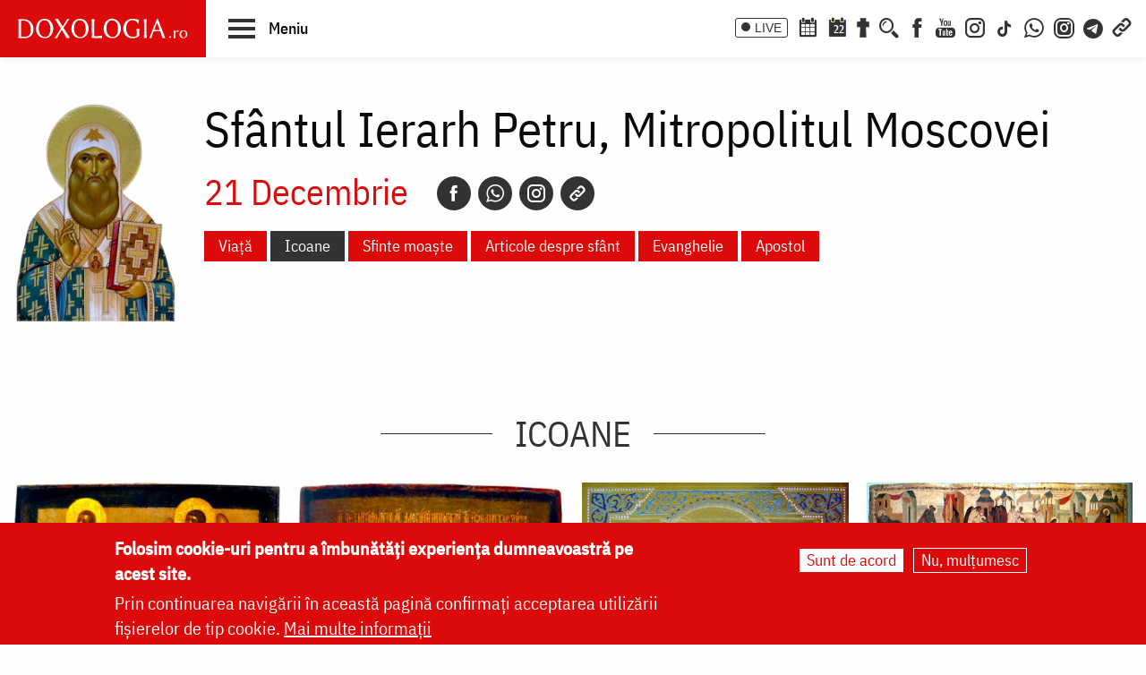

--- FILE ---
content_type: text/html; charset=UTF-8
request_url: https://doxologia.ro/sfant-sarbatoare/117191/icoane/p/2%203
body_size: 11615
content:

		<!DOCTYPE html>
	<html lang="ro" dir="ltr" prefix="og: https://ogp.me/ns#" class="no-js">
	  <head>
		<meta charset="utf-8" />
<meta name="description" content="Doxologia.ro - Portal Crestin Ortodox va ofera rugaciuni, acatiste, predici, raspunsuri la intrebari, informatii despre sarbatori, sfinti, biserici, manastiri, Pasti, Paste, Craciun, locuri sfinte, fotografii, video." />
<meta name="keywords" content="crestin, ortodox, religie, biserica, acatiste, predici, sfinti, icoane, locuri sfinte, preot, paste, pasti, craciun, sarbatoare, post, rugaciune, calendar ortodox, casatorie, familie, parinte, intreaba preotul" />
<link rel="canonical" href="https://doxologia.ro/sfant-sarbatoare/117191/icoane/p/2%203" />
<meta property="og:site_name" content="Doxologia - Portal Crestin Ortodox" />
<meta property="og:title" content="Doxologia.ro - Portal Crestin Ortodox" />
<meta property="og:description" content="Doxologia.ro - Portal Crestin Ortodox va ofera rugaciuni, acatiste, predici, raspunsuri la intrebari, informatii despre sarbatori, sfinti, biserici, manastiri, Pasti, Paste, Craciun, locuri sfinte, fotografii, video." />
<meta property="og:image" content="https://www.doxologia.ro/sites/default/files/sigla_doxologia.svg" />
<meta property="fb:app_id" content="138393146238565" />
<meta name="google-site-verification" content="aj4Pv0ikAMTFSRLBh_LY7JdGU8xMEWg_XehLtxphjKg" />
<meta name="MobileOptimized" content="width" />
<meta name="HandheldFriendly" content="true" />
<meta name="viewport" content="width=device-width, initial-scale=1.0" />
<style>div#sliding-popup, div#sliding-popup .eu-cookie-withdraw-banner, .eu-cookie-withdraw-tab {background: #dc0a0a} div#sliding-popup.eu-cookie-withdraw-wrapper { background: transparent; } #sliding-popup h1, #sliding-popup h2, #sliding-popup h3, #sliding-popup p, #sliding-popup label, #sliding-popup div, .eu-cookie-compliance-more-button, .eu-cookie-compliance-secondary-button, .eu-cookie-withdraw-tab { color: #ffffff;} .eu-cookie-withdraw-tab { border-color: #ffffff;}</style>
<meta http-equiv="ImageToolbar" content="false" />
<link rel="icon" href="/sites/default/files/favicon_doxologia.png" type="image/png" />
<script>window.a2a_config=window.a2a_config||{};a2a_config.callbacks=[];a2a_config.overlays=[];a2a_config.templates={};</script>

		<title>Sfântul Ierarh Petru, Mitropolitul Moscovei - Icoane | Doxologia</title>
                <link href="/themes/doxologia2023/css/fonts.css" rel="stylesheet">
		<link rel="stylesheet" media="all" href="/sites/default/files/css/css_gwdADcPg4M8TIPKx8Z7-cHYuMTVI0h1qg3mzDiG8LUE.css?delta=0&amp;language=ro&amp;theme=doxologia2023&amp;include=[base64]" />
<link rel="stylesheet" media="all" href="/sites/default/files/css/css_0u8OiyOte15hE1I_NDUad3u5nuYte7GYG3qJO9NY3_Y.css?delta=1&amp;language=ro&amp;theme=doxologia2023&amp;include=[base64]" />

		<script type="application/json" data-drupal-selector="drupal-settings-json">{"path":{"baseUrl":"\/","pathPrefix":"","currentPath":"sfant-sarbatoare\/117191\/icoane\/p\/2 3","currentPathIsAdmin":false,"isFront":false,"currentLanguage":"ro"},"pluralDelimiter":"\u0003","suppressDeprecationErrors":true,"gtag":{"tagId":"G-2CS3Z8ZHKC","consentMode":false,"otherIds":[],"events":[],"additionalConfigInfo":[]},"ajaxPageState":{"libraries":"[base64]","theme":"doxologia2023","theme_token":null},"ajaxTrustedUrl":{"\/search\/google":true},"masonry":{".masonry-layout-viewsfanttab":{"masonry_ids":["masonry_view","masonry_view_viewsfanttab","masonry_view_display_page_sfant_icoane"],"item_selector":".masonry-item","column_width":"","column_width_units":"px","gutter_width":0,"resizable":true,"animated":true,"animation_duration":500,"fit_width":false,"rtl":false,"images_first":true,"images_lazyload":false,"lazyload_selector":"lazyload","lazyloaded_selector":"lazyloaded","stamp":"","percent_position":false,"extra_options":[]}},"eu_cookie_compliance":{"cookie_policy_version":"1.0.0","popup_enabled":true,"popup_agreed_enabled":false,"popup_hide_agreed":false,"popup_clicking_confirmation":false,"popup_scrolling_confirmation":false,"popup_html_info":"\u003Cdiv aria-labelledby=\u0022popup-text\u0022  class=\u0022eu-cookie-compliance-banner eu-cookie-compliance-banner-info eu-cookie-compliance-banner--opt-in\u0022\u003E\n  \u003Cdiv class=\u0022popup-content info eu-cookie-compliance-content\u0022\u003E\n        \u003Cdiv id=\u0022popup-text\u0022 class=\u0022eu-cookie-compliance-message\u0022 role=\u0022document\u0022\u003E\n      \u003Ch2\u003EFolosim cookie-uri pentru a \u00eembun\u0103t\u0103\u021bi experien\u021ba dumneavoastr\u0103 pe acest site.\u003C\/h2\u003E\n\u003Cp\u003EPrin continuarea navig\u0103rii \u00een aceast\u0103 pagin\u0103 confirma\u021bi acceptarea utiliz\u0103rii fi\u0219ierelor de tip cookie.\u0026nbsp;\u003Ca href=\u0022\/politica-de-confidentialitate\u0022\u003EMai multe informa\u021bii\u003C\/a\u003E\u003C\/p\u003E\n\n          \u003C\/div\u003E\n\n    \n    \u003Cdiv id=\u0022popup-buttons\u0022 class=\u0022eu-cookie-compliance-buttons\u0022\u003E\n            \u003Cbutton type=\u0022button\u0022 class=\u0022agree-button eu-cookie-compliance-secondary-button button button--small\u0022\u003ESunt de acord\u003C\/button\u003E\n              \u003Cbutton type=\u0022button\u0022 class=\u0022decline-button eu-cookie-compliance-default-button button button--small button--primary\u0022\u003ENu, mul\u021bumesc\u003C\/button\u003E\n          \u003C\/div\u003E\n  \u003C\/div\u003E\n\u003C\/div\u003E","use_mobile_message":false,"mobile_popup_html_info":"\u003Cdiv aria-labelledby=\u0022popup-text\u0022  class=\u0022eu-cookie-compliance-banner eu-cookie-compliance-banner-info eu-cookie-compliance-banner--opt-in\u0022\u003E\n  \u003Cdiv class=\u0022popup-content info eu-cookie-compliance-content\u0022\u003E\n        \u003Cdiv id=\u0022popup-text\u0022 class=\u0022eu-cookie-compliance-message\u0022 role=\u0022document\u0022\u003E\n      \n          \u003C\/div\u003E\n\n    \n    \u003Cdiv id=\u0022popup-buttons\u0022 class=\u0022eu-cookie-compliance-buttons\u0022\u003E\n            \u003Cbutton type=\u0022button\u0022 class=\u0022agree-button eu-cookie-compliance-secondary-button button button--small\u0022\u003ESunt de acord\u003C\/button\u003E\n              \u003Cbutton type=\u0022button\u0022 class=\u0022decline-button eu-cookie-compliance-default-button button button--small button--primary\u0022\u003ENu, mul\u021bumesc\u003C\/button\u003E\n          \u003C\/div\u003E\n  \u003C\/div\u003E\n\u003C\/div\u003E","mobile_breakpoint":768,"popup_html_agreed":false,"popup_use_bare_css":false,"popup_height":"auto","popup_width":"100%","popup_delay":1000,"popup_link":"\/politica-de-confidentialitate","popup_link_new_window":true,"popup_position":false,"fixed_top_position":true,"popup_language":"ro","store_consent":false,"better_support_for_screen_readers":false,"cookie_name":"","reload_page":false,"domain":"","domain_all_sites":false,"popup_eu_only":false,"popup_eu_only_js":false,"cookie_lifetime":100,"cookie_session":0,"set_cookie_session_zero_on_disagree":0,"disagree_do_not_show_popup":false,"method":"opt_in","automatic_cookies_removal":true,"allowed_cookies":"","withdraw_markup":"\u003Cbutton type=\u0022button\u0022 class=\u0022eu-cookie-withdraw-tab\u0022\u003ESet\u0103ri GDRP\u003C\/button\u003E\n\u003Cdiv aria-labelledby=\u0022popup-text\u0022 class=\u0022eu-cookie-withdraw-banner\u0022\u003E\n  \u003Cdiv class=\u0022popup-content info eu-cookie-compliance-content\u0022\u003E\n    \u003Cdiv id=\u0022popup-text\u0022 class=\u0022eu-cookie-compliance-message\u0022 role=\u0022document\u0022\u003E\n      \u003Ch2\u003EWe use cookies on this site to enhance your user experience\u003C\/h2\u003E\n\u003Cp\u003EYou have given your consent for us to set cookies.\u003C\/p\u003E\n\n    \u003C\/div\u003E\n    \u003Cdiv id=\u0022popup-buttons\u0022 class=\u0022eu-cookie-compliance-buttons\u0022\u003E\n      \u003Cbutton type=\u0022button\u0022 class=\u0022eu-cookie-withdraw-button  button button--small button--primary\u0022\u003ERetrage consim\u021b\u0103m\u00e2ntul\u003C\/button\u003E\n    \u003C\/div\u003E\n  \u003C\/div\u003E\n\u003C\/div\u003E","withdraw_enabled":false,"reload_options":0,"reload_routes_list":"","withdraw_button_on_info_popup":false,"cookie_categories":[],"cookie_categories_details":[],"enable_save_preferences_button":true,"cookie_value_disagreed":"0","cookie_value_agreed_show_thank_you":"1","cookie_value_agreed":"2","containing_element":"body","settings_tab_enabled":false,"olivero_primary_button_classes":" button button--small button--primary","olivero_secondary_button_classes":" button button--small","close_button_action":"close_banner","open_by_default":true,"modules_allow_popup":true,"hide_the_banner":false,"geoip_match":true},"blazy":{"loadInvisible":false,"offset":100,"saveViewportOffsetDelay":50,"validateDelay":25,"container":"","loader":true,"unblazy":false,"visibleClass":false},"blazyIo":{"disconnect":false,"rootMargin":"0px","threshold":[0,0.25,0.5,0.75,1]},"colorbox":{"transition":"elastic","speed":350,"opacity":0.85,"slideshow":false,"slideshowAuto":true,"slideshowSpeed":2500,"slideshowStart":"start slideshow","slideshowStop":"stop slideshow","current":"{current} of {total}","previous":"\u00ab Prev","next":"Next \u00bb","close":"\u00cenchidere","overlayClose":true,"returnFocus":true,"maxWidth":"98%","maxHeight":"98%","initialWidth":"300","initialHeight":"250","fixed":true,"scrolling":true,"mobiledetect":false,"mobiledevicewidth":"480px"},"googlePSE":{"language":"ro","displayWatermark":0},"user":{"uid":0,"permissionsHash":"a9ad3e2aa3b1bbc6b64ac6584dfe1df11b57e7bea783f351b0fe55b5bee7304b"}}</script>
<script src="/sites/default/files/js/js_b-jeKLHX07l5-CJZC6o5nltkP4-FohaHTq-yjPRucr8.js?scope=header&amp;delta=0&amp;language=ro&amp;theme=doxologia2023&amp;include=[base64]"></script>
<script src="/modules/contrib/google_tag/js/gtag.js?t94f9h"></script>

		
		
		 <script>(function() {
			  var _fbq = window._fbq || (window._fbq = []);
			  if (!_fbq.loaded) {
				var fbds = document.createElement('script');
				fbds.async = true;
				fbds.src = '//connect.facebook.net/en_US/fbds.js';
				var s = document.getElementsByTagName('script')[0];
				s.parentNode.insertBefore(fbds, s);
				_fbq.loaded = true;
			  }
			  _fbq.push(['addPixelId', '1472367169660838']);
			})();
			window._fbq = window._fbq || [];
			window._fbq.push(['track', 'PixelInitialized', {}]);
		 </script>
		 <noscript><img height="1" width="1" alt="" style="display:none" src="https://www.facebook.com/tr?id=1472367169660838&amp;ev=PixelInitialized" /></noscript>

		
		
	  </head>
	  <body class="lang-ro section-sfant-sarbatoare views-page path-sfant-sarbatoare">
	  <a href="#main-content" class="visually-hidden focusable skip-link">
		Skip to main content
	  </a>
	  
	      
<div class="off-canvas-wrapper page-node-">
  <div class="inner-wrap off-canvas-wrapper-inner" id="inner-wrap" data-off-canvas-wrapper>
    <aside id="left-off-canvas-menu" class="off-canvas left-off-canvas-menu position-left" role="complementary" data-off-canvas>
      
    </aside>

    <aside id="right-off-canvas-menu" class="off-canvas right-off-canvas-menu position-right" role="complementary" data-off-canvas>
      
    </aside>

    <div class="off-canvas-content" data-off-canvas-content>

      
	  <div id="header-sticky-container" data-sticky-container>
          <div class="sticky" data-sticky data-margin-top="0" data-sticky-on="small">
              <header class="grid-x"  role="banner" aria-label="Site header">
                                  <div class="large-12 cell">
                    
<div id="header">
  <div id="topbar" class="grid-container full">
    	<div id="brandingmenu" class="left">
					<div id="block-doxologia2023-site-branding" class="block-doxologia2023-site-branding block block-system block-system-branding-block">
  
    

  
          <a href="/" rel="home">
      <img src="/sites/default/files/sigla_doxologia.svg" alt="Home" fetchpriority="high" />
    </a>
      

    
</div>

		

		<div id="buton-meniu" class="" data-toggle="main-menu" role="button" title="Navigare">
			<button class="" type="button">
				<span class="burger">
					<span class="bl top"></span>
					<span class="bl middle"></span>
					<span class="bl bottom"></span>
				</span>
				<span class="sn-label">Meniu</span>
			</button>
		</div>
	</div>
	<div id="socialmenu" class="right hide-for-small-only text-right">
       	   		<a href="/live" class="icon-text icon-live">LIVE</a>
       		<a href="/calendar-ortodox" class="icon-soc icon-cal" aria-label="Calendar ortodox"></a>
			<a href="/calendarul-zilei" class="icon-soc icon-cal-zi" aria-label="Calendarul zilei"><span>22</span></a>
       		<a href="/buchet-de-rugaciuni" class="icon-soc icon-calendar" aria-label="Buchet de rugăciuni"></a>
       		<button class="menu-desk-but menu-desk-but-search icon-soc icon-search" type="button" data-toggle="search-dropdown" title="Cauta"></button>
	          <a href="https://www.facebook.com/doxologia.ro" class="icon-soc icon-facebook" target="_blank" rel="noopener noreferrer" aria-label="Facebook"></a>
	     <a href="https://www.youtube.com/c/doxologia" class="icon-soc icon-youtube" target="_blank" rel="noopener noreferrer" aria-label="Youtube"></a>
			 			 <a href="https://www.instagram.com/doxologia.ro" class="icon-soc icon-instagram" target="_blank" rel="noopener noreferrer" aria-label="Instagram"></a>
			 <a href="https://www.tiktok.com/@doxologia.ro" class="icon-soc icon-tiktok" target="_blank" rel="noopener noreferrer" aria-label="TikTok"></a>
			        			 <a href="https://whatsapp.com/channel/0029Va9qzrPKGGGENoiYRQ3h" class="icon-soc icon-whatsapp" target="_blank" rel="noopener noreferrer" aria-label="WhatsApp" title="Comunitate WhatsApp"></a>
			 <a href="https://www.instagram.com/channel/AbYv1OpRL8aTPHIj/?igsh=bDd1OXMyZ2pxeXdq" class="icon-soc icon-instagram-com" target="_blank" rel="noopener noreferrer" aria-label="Comunitate Instagram" title="Comunitate Instagram"></a>
       <a href="https://t.me/+BjfURsluTis2ZTg0" class="icon-soc icon-telegram" target="_blank" rel="noopener noreferrer" aria-label="Telegram" title="Comunitate Telegram"></a>
		   <button class="menu-desk-but menu-desk-but-links icon-soc icon-links" type="button" data-toggle="links-dropdown" title="Legaturi rapide"></button>
		   <div class="dropdown-pane" id="search-dropdown" data-dropdown data-auto-focus="true" data-hover="true" data-hover-pane="true"><div class="search-block-form google-cse block-searchform block block-search block-search-form-block" data-drupal-selector="search-block-form-2" id="block-searchform" role="search">
  
    

  
          <form action="/search/google" method="get" id="search-block-form--2" accept-charset="UTF-8">
  <div class="js-form-item form-item js-form-type-search form-item-keys js-form-item-keys form-no-label">
      <label for="edit-keys--2" class="show-for-sr">Căutare</label>
        <input title="Enter the terms you wish to search for." data-drupal-selector="edit-keys" type="search" id="edit-keys--2" name="keys" value="" size="15" maxlength="128" class="form-search" />

        </div>
<div data-drupal-selector="edit-actions" class="form-actions js-form-wrapper form-wrapper" id="edit-actions--2"><input class="success button radius js-form-submit form-submit" data-drupal-selector="edit-submit" type="submit" id="edit-submit--2" value="Căutare" />
</div>

</form>

    
    
</div>
</div>
		   <div class="dropdown-pane" id="links-dropdown" data-dropdown data-auto-focus="true" data-hover="true" data-hover-pane="true">
			 <div class="m-left">
				<ul class="doxo-m-ul">
				  <li><a href="/arhiepiscopia-iasilor" data-drupal-link-system-path="taxonomy/term/1076">Știri din Arhiepiscopia Iașilor</a></li>
				  <li><a href="/nou-pe-site" data-drupal-link-system-path="nou-pe-site">Nou pe site</a></li>
				  <li><a href="/buchet-de-rugaciuni/acatiste" data-drupal-link-system-path="taxonomy/term/1168">Acatiste</a></li>
				  <li><a href="/buchet-de-rugaciuni/paraclise" data-drupal-link-system-path="taxonomy/term/1171">Paraclise</a></li>
				  <li><a href="/buchet-de-rugaciuni/canoane" data-drupal-link-system-path="taxonomy/term/1234">Canoane</a></li>
				  <li><a href="/buchet-de-rugaciuni/rugaciuni" data-drupal-link-system-path="taxonomy/term/1169">Rugăciuni</a></li>
				  <li><a href="/biblioteca/predici" data-drupal-link-system-path="taxonomy/term/6936">Predici</a></li>
				  <li><a href="/manastiri-alfabetic" data-drupal-link-system-path="manastiri-alfabetic">Mănăstiri și biserici</a></li>
                  <li class="last"><a href="/minuni-vindecari-vedenii" data-drupal-link-system-path="taxonomy/term/8223">Minuni - Vindecări - Vedenii</a></li>
			  </ul>
			</div>
			<div class="m-right">
				<ul class="doxo-m-ul">
				  <li><a href="/hristos" data-drupal-link-system-path="taxonomy/term/92764">Mântuitorul nostru Iisus Hristos</a></li>
				  <li><a href="/maica-domnului" data-drupal-link-system-path="taxonomy/term/92898">Maica Domnului</a></li>
				  <li><a href="/invierea-domnului-sfintele-pasti" data-drupal-link-system-path="taxonomy/term/121790">Sfintele Paști</a></li>
				  <li><a href="/nasterea-domnului-craciunul" data-drupal-link-system-path="taxonomy/term/121304">Crăciun</a></li>
				  <li><a href="/persecutia-crestinilor" data-drupal-link-system-path="taxonomy/term/112370">Persecuția creștinilor</a></li>
				  <li><a href="/liturgica" data-drupal-link-system-path="taxonomy/term/96561">Liturgică</a></li>
				  <li><a href="/liturgica/iconografie" data-drupal-link-system-path="taxonomy/term/80197">Iconografie</a></li>
				  <li><a href="/parinti" data-drupal-link-system-path="parinti">Părinți duhovnicești</a></li>
                  <li class="last"><a href="/maici" data-drupal-link-system-path="maici">Maici cu viață duhovnicească</a></li>

			  </ul>
			 </div>
		        </div>
    </div>
  </div>
  <nav role="navigation" aria-labelledby="block-doxologia2023-main-menu-menu" id="block-doxologia2023-main-menu" class="block-doxologia2023-main-menu">
            
  <h2 class="block-title visually-hidden" id="block-doxologia2023-main-menu-menu">Main navigation</h2>
  

        
  <div id="main-menu" class="is-hidden" data-toggler="is-hidden">

		      <div id="socialmenu" class="show-for-small-only text-left">
                   <a href="/" id="logo-doxo-hram-mobile"></a>
				   <a href="/live" class="icon-text icon-live">LIVE</a>
				   <a href="/calendar-ortodox" class="icon-soc icon-cal" aria-label="Calendar ortodox"></a>
				   <a href="/calendarul-zilei" class="icon-soc icon-cal-zi" aria-label="Calendarul zilei"><span>22</span></a>
				   <a href="/buchet-de-rugaciuni" class="icon-soc icon-calendar" aria-label="Buchet de rugăciuni"></a>
				   <a href="https://www.facebook.com/doxologia.ro" class="icon-soc icon-facebook" target="_blank" rel="noopener noreferrer" aria-label="Facebook"></a>
				   <a href="https://www.youtube.com/c/doxologia" class="icon-soc icon-youtube" target="_blank" rel="noopener noreferrer" aria-label="Youtube"></a>
				   <a href="https://www.instagram.com/doxologia.ro" class="icon-soc icon-instagram" target="_blank" rel="noopener noreferrer" aria-label="Instagram"></a>
           <a href="https://www.tiktok.com/@doxologia.ro" class="icon-soc icon-tiktok" target="_blank" rel="noopener noreferrer" aria-label="Instagram"></a>
				   <button class="menu-desk-but menu-desk-but-search icon-soc icon-search" type="button" data-toggle="cauta" title="Cautare in site"></button>
				   <button class="menu-desk-but menu-desk-but-links icon-soc icon-links" type="button" data-toggle="lisub0" title="Legaturi rapide"></button>
           <br><a href="https://whatsapp.com/channel/0029Va9qzrPKGGGENoiYRQ3h" class="icon-soc icon-whatsapp" target="_blank" rel="noopener noreferrer" aria-label="WhatsApp" title="Comunitate WhatsApp"></a>
			     <a href="https://www.instagram.com/channel/AbYv1OpRL8aTPHIj/?igsh=bDd1OXMyZ2pxeXdq" class="icon-soc icon-instagram-com" target="_blank" rel="noopener noreferrer" aria-label="Comunitate Instagram" title="Comunitate Instagram"></a>
           <a href="https://t.me/+BjfURsluTis2ZTg0" class="icon-soc icon-telegram" target="_blank" rel="noopener noreferrer" aria-label="Telegram" title="Comunitate Telegram"></a>
				   <div id="cauta" class="is-hidden" data-toggler="is-hidden"><div id="block-cautareform"><form class="search-block-form google-cse" data-drupal-selector="search-block-form" action="/search/google" method="get" id="search-block-form" accept-charset="UTF-8">
  <div class="js-form-item form-item js-form-type-search form-item-keys js-form-item-keys form-no-label">
      <label for="edit-keys" class="show-for-sr">Căutare</label>
        <input title="Enter the terms you wish to search for." data-drupal-selector="edit-keys" type="search" id="edit-keys" name="keys" value="" size="15" maxlength="128" class="form-search" />

        </div>
<div data-drupal-selector="edit-actions" class="form-actions js-form-wrapper form-wrapper" id="edit-actions"><input class="success button radius js-form-submit form-submit" data-drupal-selector="edit-submit" type="submit" id="edit-submit" value="Căutare" />
</div>

</form>
</div></div>
			</div>
		<ul class="menu ul-princ">
		  <li id="lisub0" class="liprinc is-hidden" data-toggler="is-hidden">
			<a href="#">Legături rapide</a>
			<ul class="submenu" id="quiqmenu">
			  	  <li><a href="/arhiepiscopia-iasilor" data-drupal-link-system-path="taxonomy/term/1076">Știri din Arhiepiscopia Iașilor</a></li>
				  <li><a href="/nou-pe-site" data-drupal-link-system-path="nou-pe-site">Nou pe site</a></li>
				  <li><a href="/buchet-de-rugaciuni/acatiste" data-drupal-link-system-path="taxonomy/term/1168">Acatiste</a></li>
				  <li><a href="/buchet-de-rugaciuni/paraclise" data-drupal-link-system-path="taxonomy/term/1171">Paraclise</a></li>
				  <li><a href="/buchet-de-rugaciuni/canoane" data-drupal-link-system-path="taxonomy/term/1234">Canoane</a></li>
				  <li><a href="/buchet-de-rugaciuni/rugaciuni" data-drupal-link-system-path="taxonomy/term/1169">Rugăciuni</a></li>
				  <li><a href="/biblioteca/predici" data-drupal-link-system-path="taxonomy/term/6936">Predici</a></li>
				  				  <li><a href="/hristos" data-drupal-link-system-path="taxonomy/term/92764">Mântuitorul nostru Iisus Hristos</a></li>
				  <li><a href="/maica-domnului" data-drupal-link-system-path="taxonomy/term/92898">Maica Domnului</a></li>
				  <li><a href="/invierea-domnului-sfintele-pasti" data-drupal-link-system-path="taxonomy/term/121790">Sfintele Paști</a></li>
				  <li><a href="/nasterea-domnului-craciunul" data-drupal-link-system-path="taxonomy/term/121304">Crăciun</a></li>
				  <li><a href="/persecutia-crestinilor" data-drupal-link-system-path="taxonomy/term/112370">Persecuția creștinilor</a></li>
				  <li><a href="/liturgica" data-drupal-link-system-path="taxonomy/term/96561">Liturgică</a></li>
                  <li><a href="/parinti" data-drupal-link-system-path="parinti">Părinți duhovnicești</a></li>
				                    
		  </ul>
		  </li>
		  <li id="lisub1-0" class="liprinc"><a href="/arhiepiscopia-iasilor" data-drupal-link-system-path="taxonomy/term/1076">Știri din Arhiepiscopia Iașilor</a></li>
		  <li id="lisub1-1" class="liprinc"><a href="/biblia-ortodoxa" data-drupal-link-system-path="taxonomy/term/230370">Biblia Ortodoxă</a></li>
          <li id="lisub2" class="liprinc"><a href="/calendar-ortodox" data-drupal-link-system-path="taxonomy/term/124550">Calendar ortodox</a></li>
          <li id="lisub3" class="liprinc"><a href="/buchet-de-rugaciuni" data-drupal-link-system-path="taxonomy/term/1167">Rugăciuni</a></li>
          <li id="lisub4" class="liprinc">
          		<a href="/viata-bisericii" data-drupal-link-system-path="taxonomy/term/1080">Viaţa Bisericii</a>
                <ul class="submenu">
                  	<li><a href="/viata-bisericii/editorialistii-bisericii" data-drupal-link-system-path="taxonomy/term/124538">Editorialiștii Bisericii</a></li>
                  	<li><a href="/viata-bisericii/cuvantul-ierarhului" data-drupal-link-system-path="taxonomy/term/5728">Cuvântul ierarhului</a></li>
                    <li><a href="/viata-bisericii/puncte-de-vedere" data-drupal-link-system-path="taxonomy/term/1088">Puncte de vedere</a></li>
                    <li><a href="/viata-bisericii/reflectii" data-drupal-link-system-path="taxonomy/term/7742">Reflecții</a></li>
                    <li><a href="/viata-bisericii/minuni-vindecari-vedenii" data-drupal-link-system-path="taxonomy/term/8223">Minuni - Vindecări - Vedenii</a></li>
                    <li><a href="/viata-bisericii/locuri-de-pelerinaj" data-drupal-link-system-path="taxonomy/term/96548">Locuri de pelerinaj</a></li>
                    <li><a href="/viata-bisericii/catehism" data-drupal-link-system-path="taxonomy/term/11488">Catehism</a></li>
                    <li><a href="/viata-bisericii/documentar" data-drupal-link-system-path="taxonomy/term/1083">Documentar</a></li>
                    <li><a href="/viata-bisericii/interviu" data-drupal-link-system-path="taxonomy/term/1081">Interviu</a></li>
                    <li><a href="/viata-bisericii/reportaj" data-drupal-link-system-path="taxonomy/term/1082">Reportaj</a></li>
                </ul>
          </li>
          <li id="lisub5" class="liprinc">
		  		<a href="/familie" data-drupal-link-system-path="taxonomy/term/23">Familie</a>
				<ul class="submenu">
                    <li><a href="/familie/cresterea-copiilor" data-drupal-link-system-path="taxonomy/term/96700">Creşterea copiilor</a></li>
                    <li><a href="/familie/casatorie" data-drupal-link-system-path="taxonomy/term/96699">Căsătorie</a></li>
                    <li><a href="/familie/stil-de-viata" data-drupal-link-system-path="taxonomy/term/96701">Stil de viaţă</a></li>
                </ul>
		  </li>
          <li id="lisub6" class="liprinc"><a href="/cuvinte-duhovnicesti" data-drupal-link-system-path="taxonomy/term/18362">Cuvinte duhovniceşti</a></li>
          <li id="lisub7" class="liprinc"><a href="/intreaba-preotul" data-drupal-link-system-path="taxonomy/term/124565">Întreabă preotul</a></li>
          <li id="lisub8" class="liprinc">
          		<a href="/liturgica" data-drupal-link-system-path="taxonomy/term/96561">Liturgică</a>
                <ul class="submenu">
                  	<li><a href="/video/cantari" data-drupal-link-system-path="taxonomy/term/52482">Cântări</a></li>
                  	<li><a href="/liturgica/iconografie" data-drupal-link-system-path="taxonomy/term/80197">Iconografie</a></li>
                    <li><a href="/liturgica/taine-ierurgii-slujbele-bisericii" data-drupal-link-system-path="taxonomy/term/49427">Taine, ierurgii, slujbele Bisericii</a></li>
                    <li><a href="/video/evanghelia-la-zi" data-drupal-link-system-path="taxonomy/term/141698">Evanghelia la zi</a></li>
                    <li><a href="/video/apostolul-vremii" data-drupal-link-system-path="taxonomy/term/223656">Apostolul vremii</a></li>
                    <li><a href="/foto/icoane" data-drupal-link-system-path="taxonomy/term/1229">Icoane</a></li>
                </ul>
          </li>
          <li id="lisub9" class="liprinc">
          		<a href="/biblioteca" data-drupal-link-system-path="taxonomy/term/96553">Bibliotecă</a>
                <ul class="submenu">
                  	<li><a href="/biblioteca/vietile-sfintilor" data-drupal-link-system-path="taxonomy/term/1092">Vieţile Sfinţilor</a></li>
                  	<li><a href="/biblioteca/pateric" data-drupal-link-system-path="taxonomy/term/101750">Pateric</a></li>
                    <li><a href="/biblioteca/citate-ortodoxe" data-drupal-link-system-path="taxonomy/term/105235">Citate ortodoxe</a></li>
                    <li><a href="/biblioteca/predici" data-drupal-link-system-path="taxonomy/term/6936">Predici</a></li>
                    <li><a href="/biblioteca/conferinte" data-drupal-link-system-path="taxonomy/term/5727">Conferințe</a></li>
                    <li><a href="/biblioteca/poezii" data-drupal-link-system-path="taxonomy/term/32873">Poezii</a></li>
                    <li><a href="/biblioteca/colinde" data-drupal-link-system-path="taxonomy/term/39640">Colinde</a></li>
                    <li><a href="/biblioteca/traditii" data-drupal-link-system-path="taxonomy/term/1064">Tradiţii</a></li>
                    <li><a href="/biblioteca/dictionar" data-drupal-link-system-path="taxonomy/term/103106">Dicţionar</a></li>
                    <li><a href="/biblioteca/prezentare-de-carte" data-drupal-link-system-path="taxonomy/term/6700">Prezentare de carte</a></li>
                    <li><a href="/biblioteca/religie-stiinta-filosofie" data-drupal-link-system-path="taxonomy/term/1091">Religie. Ştiinţă. Filosofie</a></li>
                  	<li><a href="/biblioteca/comentarii-patristice" data-drupal-link-system-path="taxonomy/term/53049">Comentarii patristice</a></li>
                    <li><a href="/biblioteca/articole-teologice" data-drupal-link-system-path="taxonomy/term/1100">Articole teologice</a></li>
                    <li><a href="/sinaxar-alfabetic" data-drupal-link-system-path="sinaxar-alfabetic">Sinaxar alfabetic</a></li>
                    <li><a href="/parinti" data-drupal-link-system-path="parinti">Părinți duhovnicești</a></li>
                    <li><a href="/maici" data-drupal-link-system-path="maici">Maici cu viață duhovnicească</a></li>
                    <li><a href="/autori" data-drupal-link-system-path="autori">Autori</a></li>
                    <li><a href="/marturisitori-temnitele-comuniste-index" data-drupal-link-system-path="marturisitori-temnitele-comuniste-index">Mărturisitori în temnițele comuniste</a></li>
                    <li><a href="/manastiri-alfabetic" data-drupal-link-system-path="manastiri-alfabetic">Mănăstiri și biserici</a></li>
                    <li><a href="/tematica" data-drupal-link-system-path="tematica">Tematică</a></li>
                    <li><a href="/foto/parinti-duhovnicesti" data-drupal-link-system-path="taxonomy/term/1222">Fototecă</a></li>
                    <li class="aranjareptmedia"></li>
                </ul>
          </li>
          <li id="lisub10" class="liprinc">
          		<a href="/media" data-drupal-link-system-path="taxonomy/term/124517">Media</a>
                <ul class="submenu">
				    <li><a href="/media/video" data-drupal-link-system-path="taxonomy/term/124523">Video</a></li>
					<li><a href="/media/foto" data-drupal-link-system-path="taxonomy/term/124520">Foto</a></li>
                  	<li><a href="/live" data-drupal-link-system-path="node/264828">Live</a></li>
                  	<li><a href="/radio" data-drupal-link-system-path="node/91589">Radio</a></li>
                    <li><a href="/video/tv" data-drupal-link-system-path="taxonomy/term/96254">TV</a></li>
                </ul>
          </li>
          <li id="lisub11" class="liprinc">
          		<a href="/stiri" data-drupal-link-system-path="taxonomy/term/1075">Știri</a>
                <ul class="submenu">
                  	<li><a href="/stiri/biserica-ortodoxa-romana" data-drupal-link-system-path="taxonomy/term/124529">Biserica Ortodoxă Română</a></li>
					<li><a href="/arhiepiscopia-iasilor" data-drupal-link-system-path="taxonomy/term/1076">Știri din Arhiepiscopia Iașilor</a></li>
                  	<li><a href="/stiri/educatie" data-drupal-link-system-path="taxonomy/term/1065">Educaţie</a></li>
                    <li><a href="/stiri/ortodoxia-lume" data-drupal-link-system-path="taxonomy/term/1089">Ortodoxia în lume</a></li>
                    <li><a href="/stiri/religia-lume" data-drupal-link-system-path="taxonomy/term/1094">Religia în lume</a></li>
                    <li><a href="/stiri/social" data-drupal-link-system-path="taxonomy/term/96698">Social</a></li>
                </ul>
          </li>
		</ul>
</div>

  </nav>

</div>

                  </div>
                              </header>
         </div>
	  </div>

      <div class="grid-container">
      <div class="grid-x">
                              </div>
      </div>

      
      
      
      
     	      
	 
     <div class="pagemain grid-container  collapse">
        <main id="main" class="cell cell" role="main">
                      <div class="region-highlighted panel"><div data-drupal-messages-fallback class="hidden"></div></div>                    <a id="main-content" href="#main-content" aria-label="Main content"></a>
                    <section>
              <div>
    <div id="block-doxologia2023-page-title" class="block-doxologia2023-page-title block block-core block-page-title-block">
  
    

  
          
  <h1>Sfântul Ierarh Petru, Mitropolitul Moscovei - Icoane</h1>


    
    
</div>
<div id="block-doxologia2023-seven-system-main" class="block-doxologia2023-seven-system-main block block-system block-system-main-block">
  
    

  
          <div class="views-element-container"><div class="page-taxonomy-sfinti-pascalie list4mic view--blazy js-view-dom-id-376b16129e149e6c2445cde848f8ba920f39681c4a36f3bdc7ebcea58704e1eb">
  
  
  

      <header>
                    
<div>
    <div class="grid-x grid-margin-x">
       	     <div class="cell large-2 medium-3">
          <a href="/sfantul-ierarh-petru-mitropolitul-moscovei">
                                      
            <div class="blazy blazy--field blazy--field-icoana-stilizata-sfant blazy--field-icoana-stilizata-sfant--short field field--taxonomy-term-field-icoana-stilizata-sfant field--name-field-icoana-stilizata-sfant field--type-image field--label-hidden field__item" data-blazy="">    <div data-b-token="b-82cf680742c" class="media media--blazy media--image is-b-loading"><img alt="Sfântul Ierarh Petru, Mitropolitul Moscovei" decoding="async" class="media__element b-lazy" loading="lazy" data-src="/sites/default/files/styles/img_autor/public/imagine/2018/12/sfantul_ierarh_petru_mitropolitul_moscovei_7.png?itok=7D2ODIcO" src="data:image/svg+xml;charset=utf-8,%3Csvg%20xmlns%3D&#039;http%3A%2F%2Fwww.w3.org%2F2000%2Fsvg&#039;%20viewBox%3D&#039;0%200%201%201&#039;%2F%3E" width="394" height="528" />
        </div>
  </div>
      

                      </a>
     </div>
          <div class="cell large-10 medium-9">
          
          
            <h1 class="tax-titlu"><a href="/sfantul-ierarh-petru-mitropolitul-moscovei" class="titlu">
            <div class="field field--taxonomy-term-name field--name-name field--type-string field--label-hidden field__item">Sfântul Ierarh Petru, Mitropolitul Moscovei</div>
      
</a></h1>
          
          
          <div> 
                                      	  <span id="tax-data">
                     
      <div class="field field--taxonomy-term-field-data-praznuire-sfant field--name-field-data-praznuire-sfant field--type-datetime field--label-hidden field__items">
              <div class="field__item">21 Decembrie</div>
          </div>
  

                  </span>
                            <span class="a2a_kit a2a_kit_size_32 addtoany_list" data-a2a-url="https://doxologia.ro/sfantul-ierarh-petru-mitropolitul-moscovei" data-a2a-title="Sfântul Ierarh Petru, Mitropolitul Moscovei"><a class="a2a_dd addtoany_share" href="https://www.addtoany.com/share#url=https%3A%2F%2Fdoxologia.ro%2Fsfantul-ierarh-petru-mitropolitul-moscovei&amp;title=Sf%C3%A2ntul%20Ierarh%20Petru%2C%20Mitropolitul%20Moscovei"></a><a class="a2a_button_facebook" aria-label="Facebook"></a><a class="a2a_button_whatsapp" aria-label="Whatsapp"></a><a class="a2a_button_instagram" aria-label="Instagram"></a><a class="a2a_button_copy_link" aria-label="Copy link"></a></span>

          </div>
          
<div class="field field-taxonomy-term--field-butoane field-name-field-butoane field-type-list-string field-label-hidden">
    <div class="field-items">
        <ul class="links"><li data-drupal-link-system-path="node/245073"><a href="/viata-sfantului-ierarh-petru-mitropolitul-moscovei" class="buton" data-drupal-link-system-path="node/245073">Viață</a></li><li data-drupal-link-system-path="sfant-sarbatoare/117191/icoane/p/2 3" class="is-active" aria-current="page"><a href="/sfant-sarbatoare/117191/icoane/p/2%203" class="buton is-active" data-drupal-link-system-path="sfant-sarbatoare/117191/icoane/p/2 3" aria-current="page">Icoane</a></li><li data-drupal-link-system-path="sfant-sarbatoare/117191/sfinte-moaste/t/93043"><a href="/sfant-sarbatoare/117191/sfinte-moaste/t/93043" class="buton" data-drupal-link-system-path="sfant-sarbatoare/117191/sfinte-moaste/t/93043">Sfinte moaște</a></li><li data-drupal-link-system-path="sfant-sarbatoare/117191/articole-despre-sfant-sarbatoare/d"><a href="/sfant-sarbatoare/117191/articole-despre-sfant-sarbatoare/d" class="buton" data-drupal-link-system-path="sfant-sarbatoare/117191/articole-despre-sfant-sarbatoare/d">Articole despre sfânt</a></li><li data-drupal-link-system-path="node/25735"><a href="/ev-ioan-10-9-16" class="buton" data-drupal-link-system-path="node/25735">Evanghelie</a></li><li data-drupal-link-system-path="node/25633"><a href="/ap-evrei-7-26-28-8-1-2" class="buton" data-drupal-link-system-path="node/25633">Apostol</a></li></ul>
  </div>
</div>

             
     </div>
  </div>
    
</div>
<h1 class="titlu margtitlu"><a>Icoane</a></h1>
    </header>
  
  
  

  <div data-drupal-masonry-layout class="masonry-layout-viewsfanttab">

    <div class="masonry-item views-row">
    <div class="img">
<a href="https://doxologia.ro/sites/default/files/styles/img_media_1200/public/imagine/2014/04/sfintii_ierarhi_ai_moscovei_petru_alexie_iona_si_filip_-_secolul_al_xvii-lea.jpg?itok=lxDySBZW" aria-label="{&quot;title&quot;:&quot;Sfinții Ierarhi ai Moscovei Petru, Alexie, Iona și Filip - secolul al XVII-lea&quot;,&quot;alt&quot;:&quot;Sfinții Ierarhi ai Moscovei Petru, Alexie, Iona și Filip - secolul al XVII-lea&quot;}" role="button"  title="Sfinții Ierarhi ai Moscovei Petru, Alexie, Iona și Filip - secolul al XVII-lea" data-colorbox-gallery="gallery-all-mjASkNfo6g8" class="colorbox" aria-controls="colorbox-9QvSszBzoMY" data-cbox-img-attrs="{&quot;title&quot;:&quot;Sfinții Ierarhi ai Moscovei Petru, Alexie, Iona și Filip - secolul al XVII-lea&quot;,&quot;alt&quot;:&quot;Sfinții Ierarhi ai Moscovei Petru, Alexie, Iona și Filip - secolul al XVII-lea&quot;}"><img id="colorbox-9QvSszBzoMY" src="/sites/default/files/styles/img_media_320/public/imagine/2014/04/sfintii_ierarhi_ai_moscovei_petru_alexie_iona_si_filip_-_secolul_al_xvii-lea.jpg?itok=M_olVR8V" width="400" height="439" alt="Sfinții Ierarhi ai Moscovei Petru, Alexie, Iona și Filip - secolul al XVII-lea" title="Sfinții Ierarhi ai Moscovei Petru, Alexie, Iona și Filip - secolul al XVII-lea" loading="lazy" />

</a>
</div><div class="text"><h2 class="titlu"><a href="/sfintii-ierarhi-ai-moscovei-petru-alexie-iona-filip-secolul-al-xvii-lea" hreflang="ro">Sfinții Ierarhi ai Moscovei Petru, Alexie, Iona și Filip - secolul al XVII-lea</a></h2></div>
  </div>
    <div class="masonry-item views-row">
    <div class="img">
<a href="https://doxologia.ro/sites/default/files/styles/img_media_1200/public/imagine/2014/04/icoana_sfintilor_ierarhi_petru_alexie_si_iona.jpg?itok=gPQOJuP-" aria-label="{&quot;title&quot;:&quot;Icoana Sfinților Ierarhi Petru, Alexie și Iona&quot;,&quot;alt&quot;:&quot;Icoana Sfinților Ierarhi Petru, Alexie și Iona&quot;}" role="button"  title="Icoana Sfinților Ierarhi Petru, Alexie și Iona" data-colorbox-gallery="gallery-all-mjASkNfo6g8" class="colorbox" aria-controls="colorbox-LfPJZt1EJT4" data-cbox-img-attrs="{&quot;title&quot;:&quot;Icoana Sfinților Ierarhi Petru, Alexie și Iona&quot;,&quot;alt&quot;:&quot;Icoana Sfinților Ierarhi Petru, Alexie și Iona&quot;}"><img id="colorbox-LfPJZt1EJT4" src="/sites/default/files/styles/img_media_320/public/imagine/2014/04/icoana_sfintilor_ierarhi_petru_alexie_si_iona.jpg?itok=f8Ru854_" width="400" height="477" alt="Icoana Sfinților Ierarhi Petru, Alexie și Iona" title="Icoana Sfinților Ierarhi Petru, Alexie și Iona" loading="lazy" />

</a>
</div><div class="text"><h2 class="titlu"><a href="/icoana-sfintilor-ierarhi-petru-alexie-iona" hreflang="ro">Icoana Sfinților Ierarhi Petru, Alexie și Iona</a></h2></div>
  </div>
    <div class="masonry-item views-row">
    <div class="img">
<a href="https://doxologia.ro/sites/default/files/styles/img_media_1200/public/imagine/2013/12/sfantul_ierarh_petru_mitropolitul_moscovei_7.jpg?itok=h1S9WTiJ" aria-label="{&quot;title&quot;:&quot;Sfântul Ierarh Petru, Mitropolitul Moscovei&quot;,&quot;alt&quot;:&quot;Sfântul Ierarh Petru, Mitropolitul Moscovei&quot;}" role="button"  title="Sfântul Ierarh Petru, Mitropolitul Moscovei" data-colorbox-gallery="gallery-all-mjASkNfo6g8" class="colorbox" aria-controls="colorbox-q-IKxkvUtCM" data-cbox-img-attrs="{&quot;title&quot;:&quot;Sfântul Ierarh Petru, Mitropolitul Moscovei&quot;,&quot;alt&quot;:&quot;Sfântul Ierarh Petru, Mitropolitul Moscovei&quot;}"><img id="colorbox-q-IKxkvUtCM" src="/sites/default/files/styles/img_media_320/public/imagine/2013/12/sfantul_ierarh_petru_mitropolitul_moscovei_7.jpg?itok=24G0bO9F" width="400" height="504" alt="Sfântul Ierarh Petru, Mitropolitul Moscovei" title="Sfântul Ierarh Petru, Mitropolitul Moscovei" loading="lazy" />

</a>
</div><div class="text"><h2 class="titlu"><a href="/sfantul-ierarh-petru-mitropolitul-moscovei-6" hreflang="ro">Sfântul Ierarh Petru, Mitropolitul Moscovei</a></h2></div>
  </div>
    <div class="masonry-item views-row">
    <div class="img">
<a href="https://doxologia.ro/sites/default/files/styles/img_media_1200/public/imagine/2013/12/sfantul_ierarh_petru_mitropolitul_moscovei_2.jpg?itok=5wkbDXXm" aria-label="{&quot;title&quot;:&quot;Sfântul Ierarh Petru, Mitropolitul Moscovei&quot;,&quot;alt&quot;:&quot;Sfântul Ierarh Petru, Mitropolitul Moscovei&quot;}" role="button"  title="Sfântul Ierarh Petru, Mitropolitul Moscovei" data-colorbox-gallery="gallery-all-mjASkNfo6g8" class="colorbox" aria-controls="colorbox-ZRwNn8rtqHU" data-cbox-img-attrs="{&quot;title&quot;:&quot;Sfântul Ierarh Petru, Mitropolitul Moscovei&quot;,&quot;alt&quot;:&quot;Sfântul Ierarh Petru, Mitropolitul Moscovei&quot;}"><img id="colorbox-ZRwNn8rtqHU" src="/sites/default/files/styles/img_media_320/public/imagine/2013/12/sfantul_ierarh_petru_mitropolitul_moscovei_2.jpg?itok=H79gJm7Y" width="400" height="522" alt="Sfântul Ierarh Petru, Mitropolitul Moscovei" title="Sfântul Ierarh Petru, Mitropolitul Moscovei" loading="lazy" />

</a>
</div><div class="text"><h2 class="titlu"><a href="/sfantul-ierarh-petru-mitropolitul-moscovei-5" hreflang="ro">Sfântul Ierarh Petru, Mitropolitul Moscovei</a></h2></div>
  </div>
    <div class="masonry-item views-row">
    <div class="img">
<a href="https://doxologia.ro/sites/default/files/styles/img_media_1200/public/imagine/2013/12/sfantul_ierarh_petru_mitropolitul_moscovei_6.jpg?itok=qvYhlm1D" aria-label="{&quot;title&quot;:&quot;Sfântul Ierarh Petru, Mitropolitul Moscovei&quot;,&quot;alt&quot;:&quot;Sfântul Ierarh Petru, Mitropolitul Moscovei&quot;}" role="button"  title="Sfântul Ierarh Petru, Mitropolitul Moscovei" data-colorbox-gallery="gallery-all-mjASkNfo6g8" class="colorbox" aria-controls="colorbox-dp6-BW-qRuQ" data-cbox-img-attrs="{&quot;title&quot;:&quot;Sfântul Ierarh Petru, Mitropolitul Moscovei&quot;,&quot;alt&quot;:&quot;Sfântul Ierarh Petru, Mitropolitul Moscovei&quot;}"><img id="colorbox-dp6-BW-qRuQ" src="/sites/default/files/styles/img_media_320/public/imagine/2013/12/sfantul_ierarh_petru_mitropolitul_moscovei_6.jpg?itok=VmErtrUj" width="400" height="731" alt="Sfântul Ierarh Petru, Mitropolitul Moscovei" title="Sfântul Ierarh Petru, Mitropolitul Moscovei" loading="lazy" />

</a>
</div><div class="text"><h2 class="titlu"><a href="/sfantul-ierarh-petru-mitropolitul-moscovei-4" hreflang="ro">Sfântul Ierarh Petru, Mitropolitul Moscovei</a></h2></div>
  </div>
    <div class="masonry-item views-row">
    <div class="img">
<a href="https://doxologia.ro/sites/default/files/styles/img_media_1200/public/imagine/2013/12/sfantul_ierarh_petru_mitropolitul_moscovei_5.jpg?itok=a0FY3ZJz" aria-label="{&quot;title&quot;:&quot;Sfântul Ierarh Petru, Mitropolitul Moscovei&quot;,&quot;alt&quot;:&quot;Sfântul Ierarh Petru, Mitropolitul Moscovei&quot;}" role="button"  title="Sfântul Ierarh Petru, Mitropolitul Moscovei" data-colorbox-gallery="gallery-all-mjASkNfo6g8" class="colorbox" aria-controls="colorbox-1a2rBmO8KTQ" data-cbox-img-attrs="{&quot;title&quot;:&quot;Sfântul Ierarh Petru, Mitropolitul Moscovei&quot;,&quot;alt&quot;:&quot;Sfântul Ierarh Petru, Mitropolitul Moscovei&quot;}"><img id="colorbox-1a2rBmO8KTQ" src="/sites/default/files/styles/img_media_320/public/imagine/2013/12/sfantul_ierarh_petru_mitropolitul_moscovei_5.jpg?itok=QI4zAP4O" width="400" height="1222" alt="Sfântul Ierarh Petru, Mitropolitul Moscovei" title="Sfântul Ierarh Petru, Mitropolitul Moscovei" loading="lazy" />

</a>
</div><div class="text"><h2 class="titlu"><a href="/sfantul-ierarh-petru-mitropolitul-moscovei-3" hreflang="ro">Sfântul Ierarh Petru, Mitropolitul Moscovei</a></h2></div>
  </div>
    <div class="masonry-item views-row">
    <div class="img">
<a href="https://doxologia.ro/sites/default/files/styles/img_media_1200/public/imagine/2013/12/sfantul_ierarh_petru_mitropolitul_moscovei_4.jpg?itok=UjvRqtVB" aria-label="{&quot;title&quot;:&quot;Sfântul Ierarh Petru, Mitropolitul Moscovei&quot;,&quot;alt&quot;:&quot;Sfântul Ierarh Petru, Mitropolitul Moscovei&quot;}" role="button"  title="Sfântul Ierarh Petru, Mitropolitul Moscovei" data-colorbox-gallery="gallery-all-mjASkNfo6g8" class="colorbox" aria-controls="colorbox-2sCRrahiGao" data-cbox-img-attrs="{&quot;title&quot;:&quot;Sfântul Ierarh Petru, Mitropolitul Moscovei&quot;,&quot;alt&quot;:&quot;Sfântul Ierarh Petru, Mitropolitul Moscovei&quot;}"><img id="colorbox-2sCRrahiGao" src="/sites/default/files/styles/img_media_320/public/imagine/2013/12/sfantul_ierarh_petru_mitropolitul_moscovei_4.jpg?itok=QEd_m1Ua" width="400" height="683" alt="Sfântul Ierarh Petru, Mitropolitul Moscovei" title="Sfântul Ierarh Petru, Mitropolitul Moscovei" loading="lazy" />

</a>
</div><div class="text"><h2 class="titlu"><a href="/sfantul-ierarh-petru-mitropolitul-moscovei-2" hreflang="ro">Sfântul Ierarh Petru, Mitropolitul Moscovei</a></h2></div>
  </div>
    <div class="masonry-item views-row">
    <div class="img">
<a href="https://doxologia.ro/sites/default/files/styles/img_media_1200/public/imagine/2013/12/sfantul_ierarh_petru_mitropolitul_moscovei_3.jpg?itok=UVbvoEOp" aria-label="{&quot;title&quot;:&quot;Sfântul Ierarh Petru, Mitropolitul Moscovei&quot;,&quot;alt&quot;:&quot;Sfântul Ierarh Petru, Mitropolitul Moscovei&quot;}" role="button"  title="Sfântul Ierarh Petru, Mitropolitul Moscovei" data-colorbox-gallery="gallery-all-mjASkNfo6g8" class="colorbox" aria-controls="colorbox-NPMxHY6ukK4" data-cbox-img-attrs="{&quot;title&quot;:&quot;Sfântul Ierarh Petru, Mitropolitul Moscovei&quot;,&quot;alt&quot;:&quot;Sfântul Ierarh Petru, Mitropolitul Moscovei&quot;}"><img id="colorbox-NPMxHY6ukK4" src="/sites/default/files/styles/img_media_320/public/imagine/2013/12/sfantul_ierarh_petru_mitropolitul_moscovei_3.jpg?itok=C55FIT4C" width="400" height="439" alt="Sfântul Ierarh Petru, Mitropolitul Moscovei" title="Sfântul Ierarh Petru, Mitropolitul Moscovei" loading="lazy" />

</a>
</div><div class="text"><h2 class="titlu"><a href="/sfantul-ierarh-petru-mitropolitul-moscovei-1" hreflang="ro">Sfântul Ierarh Petru, Mitropolitul Moscovei</a></h2></div>
  </div>
    <div class="masonry-item views-row">
    <div class="img">
<a href="https://doxologia.ro/sites/default/files/styles/img_media_1200/public/imagine/2013/12/sfantul_ierarh_petru_mitropolitul_moscovei.jpg?itok=ae3PCSTu" aria-label="{&quot;title&quot;:&quot;Sfântul Ierarh Petru, Mitropolitul Moscovei&quot;,&quot;alt&quot;:&quot;Sfântul Ierarh Petru, Mitropolitul Moscovei&quot;}" role="button"  title="Sfântul Ierarh Petru, Mitropolitul Moscovei" data-colorbox-gallery="gallery-all-mjASkNfo6g8" class="colorbox" aria-controls="colorbox-U9SFzvi8Kwk" data-cbox-img-attrs="{&quot;title&quot;:&quot;Sfântul Ierarh Petru, Mitropolitul Moscovei&quot;,&quot;alt&quot;:&quot;Sfântul Ierarh Petru, Mitropolitul Moscovei&quot;}"><img id="colorbox-U9SFzvi8Kwk" src="/sites/default/files/styles/img_media_320/public/imagine/2013/12/sfantul_ierarh_petru_mitropolitul_moscovei.jpg?itok=y1M3G_7B" width="400" height="519" alt="Sfântul Ierarh Petru, Mitropolitul Moscovei" title="Sfântul Ierarh Petru, Mitropolitul Moscovei" loading="lazy" />

</a>
</div><div class="text"><h2 class="titlu"><a href="/sfantul-ierarh-petru-mitropolitul-moscovei-0" hreflang="ro">Sfântul Ierarh Petru, Mitropolitul Moscovei</a></h2></div>
  </div>

</div>

    

  
  

  
  
</div>
</div>

    
    
</div>

  </div>

          </section>
        </main>
                      </div>

	  
                    <footer id="footer" class="backgri">
             <div>
    <div id="block-doxoblocfooter" class="block-doxoblocfooter block block-block-content block-block-contentcb54e05f-51ef-4c5e-b025-e9394de081c6">
  
    

  
          
            <div class="body field field--block-content-body field--name-body field--type-text-with-summary field--label-hidden field__item"><div class="grid-container">
<div class="grid-x" id="prefooter">
<div class="cell small-12 medium-6 large-4">
<div class="meniu-footer"><a href="/viata-bisericii">Viața bisericii</a> <a href="/cuvinte-duhovnicesti">Cuvinte duhovnicești</a> <a href="/familie">Familie</a> <a href="/liturgica">Liturgică</a> <a href="/biblioteca">Bibliotecă</a> <a href="/intreaba-preotul">Întreabă preotul</a> <a href="/media">Media</a> <a href="/stiri">Știri</a> <a href="/hramul-sfintei-cuvioase-parascheva">Hramul Sfintei Cuvioase Parascheva</a></div>
</div>

<div class="cell small-12 medium-6 large-4">
<div class="meniu-footer padtop"><a href="/autori">Autori</a> <a href="/parinti">Părinți duhovnicești</a> <a href="/maici">Maici cu viață duhovnicească</a> <a href="/tematica">Tematică</a> <a href="/sinaxar-alfabetic">Sinaxar alfabetic</a> <a href="/manastiri-alfabetic">Mănăstiri și biserici</a> <a href="/calendar-ortodox">Calendar ortodox</a> <a href="/widgets">Widget Doxologia</a> <a href="/radio">Radio Doxologia</a></div>
</div>

<div class="cell small-12 medium-12 large-4">
<div class="subsol-contact"><img alt="contact a rond doxologia punct ro" height="27" loading="lazy" src="/sites/default/files/tema/contact.png" width="214"></div>

<div class="meniu-footer"><a href="/despre-noi">Despre noi</a> <a href="/politica-de-confidentialitate">Politica de cookies</a> <a href="https://catedrala-nationala.ro/" target="_blank" rel="noopener noreferrer">Donează online pentru Catedrala Națională</a></div>

<div class="socializare"><a class="icon-live" href="/live">LIVE</a></div>
</div>
</div>
</div>
</div>
      

    
    
</div>

  </div>

        </footer>
            <div id="bottom-bar" class="backgriinchis">
        <div class="grid-x">
          <div class="cell large-12">Site dezvoltat de <a href="https://doxologia.ro" target="_blank" rel="noopener noreferrer" class="doxo" rel="nofollow">DOXOLOGIA MEDIA</a>, Arhiepiscopia Iașilor | © <a href="https://doxologia.ro/">doxologia.ro</a></div>
          <div id="bulinasus"><img src="/sites/default/files/tema/up.png" width="50" height="50" loading="lazy"/></div>
        </div>
      </div>
          </div>
  </div>
</div>


	  
	  <script src="/sites/default/files/js/js_cdEeD-DTR5SFdYLzs0-OtA6Hx-r9tmumTbE-SVF77oE.js?scope=footer&amp;delta=0&amp;language=ro&amp;theme=doxologia2023&amp;include=[base64]"></script>
<script src="https://static.addtoany.com/menu/page.js" defer></script>
<script src="/sites/default/files/js/js_S7POYhm0ZKLQQIMhi-YgLEbA9eo0qBAIzuKHKCoFPzI.js?scope=footer&amp;delta=2&amp;language=ro&amp;theme=doxologia2023&amp;include=[base64]"></script>

	  </body>
	</html>

	
